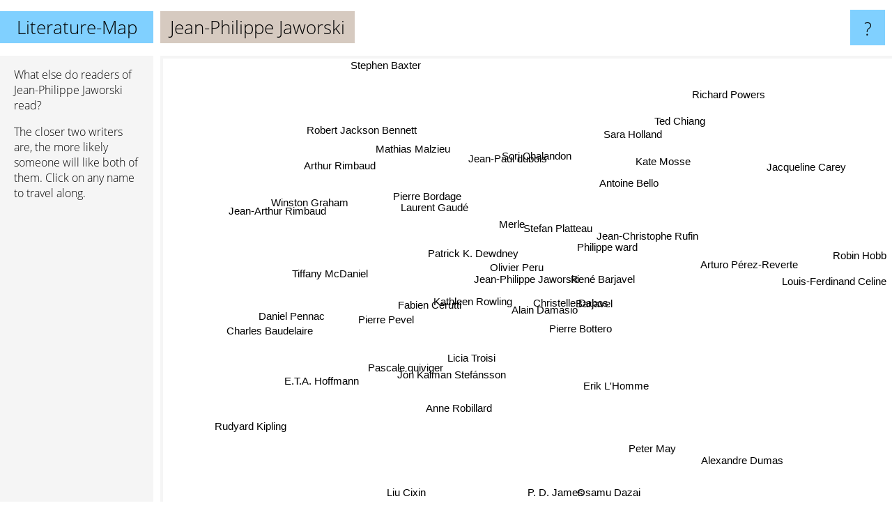

--- FILE ---
content_type: text/html; charset=UTF-8
request_url: https://www.literature-map.com/jean-philippe+jaworski
body_size: 4611
content:
<!doctype html>
<html>
<head>
 <meta name="viewport" content="width=device-width, initial-scale=1">
 <meta property="og:image" content="https://www.literature-map.com/elements/objects/og_logo.png">
 <link rel="stylesheet" href="/elements/objects/styles_7_1.css">
 <title>Authors similar to Jean-Philippe Jaworski</title>
 <style>.project, .the_title {display: inline-block; font-size: 26px;}</style><style>@media (max-width: 500px) { .the_title {display: none; } }</style>
</head>

<body>

<table class=universe>
 <tr class=heaven>
  <td class=headline>

<table style="width: 100%;"><tr><td>
   <a class=project href="/">Literature-Map</a><span id=the_title class=the_title>Jean-Philippe Jaworski</span>
</td><td style="text-align: right">
   <a class=questionmark href="/info"><span style="font-size: 26px">?</span></a>
</td></tr></table>

  </td>
  <tr>
   <td class=content>
    
<link rel="stylesheet" href="/elements/objects/relator.css">

<div class=map_info>
 <div class=map_info_text><p>What else do readers of Jean-Philippe Jaworski read?</p><p>The closer two writers are, the more likely someone will like both of them. Click on any name to travel along.</p></div>
 <div class=advert><script async class=nogConsent data-src="//pagead2.googlesyndication.com/pagead/js/adsbygoogle.js"></script><!-- Map Responsive --><ins class="adsbygoogle" style="display:block" data-ad-client="ca-pub-4786778854163211" data-ad-slot="6623484194" data-ad-format="auto"></ins><script>(adsbygoogle = window.adsbygoogle || []).push({});</script></div>
</div>

<div id=gnodMap>
 <span class=S id=s0>Jean-Philippe Jaworski</span>
<a href="alain+damasio" class=S id=s1>Alain Damasio</a>
<a href="olivier+peru" class=S id=s2>Olivier Peru</a>
<a href="pierre+bottero" class=S id=s3>Pierre Bottero</a>
<a href="patrick+k.+dewdney" class=S id=s4>Patrick K. Dewdney</a>
<a href="fabien+cerutti" class=S id=s5>Fabien Cerutti</a>
<a href="christelle+dabos" class=S id=s6>Christelle Dabos</a>
<a href="barjavel" class=S id=s7>Barjavel</a>
<a href="ren%C3%A9+barjavel" class=S id=s8>René Barjavel</a>
<a href="philippe+ward" class=S id=s9>Philippe ward</a>
<a href="stefan+platteau" class=S id=s10>Stefan Platteau</a>
<a href="kathleen+rowling" class=S id=s11>Kathleen Rowling</a>
<a href="merle" class=S id=s12>Merle</a>
<a href="pierre+pevel" class=S id=s13>Pierre Pevel</a>
<a href="jean-christophe+rufin" class=S id=s14>Jean-Christophe Rufin</a>
<a href="pierre+bordage" class=S id=s15>Pierre Bordage</a>
<a href="laurent+gaud%C3%A9" class=S id=s16>Laurent Gaudé</a>
<a href="licia+troisi" class=S id=s17>Licia Troisi</a>
<a href="pascale+quiviger" class=S id=s18>Pascale quiviger</a>
<a href="erik+l%27homme" class=S id=s19>Erik L'Homme</a>
<a href="antoine+bello" class=S id=s20>Antoine Bello</a>
<a href="kate+mosse" class=S id=s21>Kate Mosse</a>
<a href="arturo+p%C3%A9rez-reverte" class=S id=s22>Arturo Pérez-Reverte</a>
<a href="mathias+malzieu" class=S id=s23>Mathias Malzieu</a>
<a href="tiffany+mcdaniel" class=S id=s24>Tiffany McDaniel</a>
<a href="charles+baudelaire" class=S id=s25>Charles Baudelaire</a>
<a href="anne+robillard" class=S id=s26>Anne Robillard</a>
<a href="sara+holland" class=S id=s27>Sara Holland</a>
<a href="ted+chiang" class=S id=s28>Ted Chiang</a>
<a href="winston+graham" class=S id=s29>Winston Graham</a>
<a href="e.t.a.+hoffmann" class=S id=s30>E.T.A. Hoffmann</a>
<a href="liu+cixin" class=S id=s31>Liu Cixin</a>
<a href="peter+may" class=S id=s32>Peter May</a>
<a href="sorj+chalandon" class=S id=s33>Sorj Chalandon</a>
<a href="richard+powers" class=S id=s34>Richard Powers</a>
<a href="jean-paul+dubois" class=S id=s35>Jean-Paul dubois</a>
<a href="robert+jackson+bennett" class=S id=s36>Robert Jackson Bennett</a>
<a href="j%C3%B3n+kalman+stef%C3%A1nsson" class=S id=s37>Jón Kalman Stefánsson</a>
<a href="p.+d.+james" class=S id=s38>P. D. James</a>
<a href="robin+hobb" class=S id=s39>Robin Hobb</a>
<a href="jacqueline+carey" class=S id=s40>Jacqueline Carey</a>
<a href="jean-arthur+rimbaud" class=S id=s41>Jean-Arthur Rimbaud</a>
<a href="daniel+pennac" class=S id=s42>Daniel Pennac</a>
<a href="rudyard+kipling" class=S id=s43>Rudyard Kipling</a>
<a href="osamu+dazai" class=S id=s44>Osamu Dazai</a>
<a href="alexandre+dumas" class=S id=s45>Alexandre Dumas</a>
<a href="louis-ferdinand+celine" class=S id=s46>Louis-Ferdinand Celine</a>
<a href="stephen+baxter" class=S id=s47>Stephen Baxter</a>
<a href="arthur+rimbaud" class=S id=s48>Arthur Rimbaud</a>

</div>

<script>var NrWords=49;var Aid=new Array();Aid[0]=new Array(-1,8.26816,8.08625,4.43434,3.69844,3.23625,2.6393,2.4602,1.48976,1.36752,1.35364,1.32256,1.17509,1.06952,0.973236,0.91954,0.855615,0.682594,0.66335,0.607287,0.585652,0.560617,0.530035,0.452489,0.429185,0.413793,0.41365,0.361337,0.346696,0.343938,0.335993,0.315956,0.303375,0.282486,0.280998,0.263852,0.263505,0.263158,0.249844,0.246385,0.20377,0.183486,0.179856,0.179695,0.141293,0.132304,0.121821,0.114959,0.113928);Aid[1]=new Array(8.26816,-1,1.03397,6.59708,0.608828,0.97166,1.05184,9.17612,10.093,-1,-1,-1,2.5693,0.584368,-1,0.268456,0.514139,-1,-1,2.21948,0.918836,-1,-1,0.531561,0.772698,-1,-1,-1,-1,-1,-1,-1,-1,0.451467,-1,0.580131,-1,2.02166,-1,0.1907,0.184332,-1,0.56239,-1,-1,0.0852651,-1,-1,-1);Aid[2]=new Array(8.08625,1.03397,-1,1.2112,10.687,-1,1.24069,0.421941,-1,-1,2.5,1.50538,0.952381,-1,-1,-1,-1,1.34953,-1,-1,-1,-1,-1,-1,-1,0.0510856,0.75188,0.295421,-1,0.273224,-1,0.0825508,-1,-1,0.165563,-1,-1,-1,-1,0.118378,0.219861,-1,-1,-1,-1,-1,-1,-1,-1);Aid[3]=new Array(4.43434,6.59708,1.2112,-1,0.623539,0.333056,3.41426,1.41844,0.999092,-1,-1,1.02617,0.555556,0.897532,-1,0.548321,-1,0.680658,-1,10.566,-1,-1,-1,0.271555,-1,-1,0.516796,-1,-1,-1,-1,-1,-1,-1,-1,-1,-1,-1,-1,0.152696,-1,-1,0.426591,-1,-1,-1,-1,-1,-1);Aid[4]=new Array(3.69844,0.608828,10.687,0.623539,-1,-1,1.01846,0.220264,-1,-1,-1,2.02703,-1,-1,-1,2.01511,-1,1.99715,3.0303,-1,-1,-1,-1,-1,-1,0.0516129,0.816327,-1,-1,-1,-1,0.0414465,-1,-1,0.16835,-1,-1,-1,-1,0.0790228,0.147656,-1,-1,-1,-1,-1,-1,-1,-1);Aid[5]=new Array(3.23625,0.97166,-1,0.333056,-1,-1,-1,0.483092,0.378072,-1,-1,-1,-1,-1,-1,1.25786,-1,-1,-1,-1,-1,-1,-1,-1,-1,-1,-1,-1,0.0984252,-1,-1,-1,-1,-1,-1,-1,0.160966,-1,-1,-1,-1,-1,-1,-1,-1,-1,-1,-1,-1);Aid[6]=new Array(2.6393,1.05184,1.24069,3.41426,1.01846,-1,-1,-1,-1,-1,-1,14.0228,-1,0.493827,-1,-1,-1,4.12866,0.542373,-1,-1,-1,-1,0.22779,-1,-1,0.540541,0.403429,-1,0.686275,-1,-1,-1,-1,-1,-1,-1,-1,-1,-1,-1,-1,-1,-1,-1,-1,-1,-1,-1);Aid[7]=new Array(2.4602,9.17612,0.421941,1.41844,0.220264,0.483092,-1,-1,16.8398,-1,-1,-1,5.40541,0.414508,0.385728,0.368324,0.347222,-1,-1,0.829876,0.886918,-1,-1,-1,0.348129,-1,0.340136,-1,-1,-1,-1,-1,-1,1.08108,-1,1.4359,-1,1.84049,-1,0.0128779,-1,-1,-1,-1,-1,-1,-1,-1,-1);Aid[8]=new Array(1.48976,10.093,-1,0.999092,-1,0.378072,-1,16.8398,-1,-1,-1,-1,3.53031,0.334728,0.631413,0.303951,0.578871,-1,-1,0.69735,1.06007,-1,-1,-1,0.290065,-1,0.56899,-1,-1,-1,-1,-1,-1,0.692641,-1,1.3278,-1,1.1599,-1,-1,-1,-1,-1,-1,-1,0.150643,-1,-1,-1);Aid[9]=new Array(1.36752,-1,-1,-1,-1,-1,-1,-1,-1,-1,-1,-1,-1,-1,-1,-1,-1,-1,-1,-1,-1,-1,-1,-1,-1,-1,-1,-1,-1,-1,-1,-1,-1,-1,-1,-1,-1,-1,-1,-1,-1,-1,-1,-1,-1,-1,-1,-1,-1);Aid[10]=new Array(1.35364,-1,2.5,-1,-1,-1,-1,-1,-1,-1,-1,-1,-1,-1,-1,-1,-1,-1,-1,-1,-1,-1,-1,-1,-1,-1,-1,-1,-1,-1,-1,0.0837609,-1,-1,-1,-1,-1,-1,-1,-1,-1,-1,-1,-1,-1,-1,-1,-1,-1);Aid[11]=new Array(1.32256,-1,1.50538,1.02617,2.02703,-1,14.0228,-1,-1,-1,-1,-1,-1,-1,-1,-1,-1,6.1693,0.501253,-1,-1,-1,-1,-1,-1,-1,2.73738,0.917431,-1,1.17647,-1,-1,-1,-1,-1,-1,-1,-1,-1,0.0644351,-1,-1,-1,-1,-1,-1,-1,-1,-1);Aid[12]=new Array(1.17509,2.5693,0.952381,0.555556,-1,-1,-1,5.40541,3.53031,-1,-1,-1,-1,-1,-1,-1,-1,-1,-1,0.295858,-1,-1,-1,-1,0.644122,-1,-1,-1,-1,-1,-1,0.0407706,-1,2.50627,-1,2.23714,-1,1.77384,-1,-1,-1,-1,-1,-1,-1,0.0224354,-1,-1,-1);Aid[13]=new Array(1.06952,0.584368,-1,0.897532,-1,-1,0.493827,0.414508,0.334728,-1,-1,-1,-1,-1,-1,-1,-1,-1,-1,-1,-1,-1,-1,-1,-1,-1,-1,-1,-1,-1,-1,-1,-1,-1,-1,-1,-1,-1,-1,0.0394374,-1,-1,-1,-1,-1,0.0451314,-1,-1,-1);Aid[14]=new Array(0.973236,-1,-1,-1,-1,-1,-1,0.385728,0.631413,-1,-1,-1,-1,-1,-1,-1,-1,-1,-1,-1,-1,0.737327,-1,-1,-1,-1,-1,-1,-1,-1,-1,-1,-1,-1,-1,-1,-1,-1,0.13986,-1,-1,-1,1.0627,-1,-1,-1,-1,-1,-1);Aid[15]=new Array(0.91954,0.268456,-1,0.548321,2.01511,1.25786,-1,0.368324,0.303951,-1,-1,-1,-1,-1,-1,-1,-1,-1,-1,-1,-1,-1,-1,-1,-1,-1,-1,-1,-1,-1,-1,0.0814001,-1,-1,-1,-1,-1,-1,-1,0.0130941,-1,-1,0.414508,-1,-1,-1,-1,-1,-1);Aid[16]=new Array(0.855615,0.514139,-1,-1,-1,-1,-1,0.347222,0.578871,-1,-1,-1,-1,-1,-1,-1,-1,-1,-1,-1,-1,-1,-1,-1,-1,-1,-1,-1,-1,-1,-1,-1,0.33195,1.6632,-1,-1,-1,-1,-1,-1,-1,-1,1.30065,-1,-1,-1,-1,-1,-1);Aid[17]=new Array(0.682594,-1,1.34953,0.680658,1.99715,-1,4.12866,-1,-1,-1,-1,6.1693,-1,-1,-1,-1,-1,-1,-1,-1,-1,-1,-1,-1,-1,-1,4.90798,0.178253,-1,-1,-1,-1,-1,-1,-1,-1,-1,-1,-1,0.0648214,0.203424,-1,-1,-1,-1,-1,-1,-1,-1);Aid[18]=new Array(0.66335,-1,-1,-1,3.0303,-1,0.542373,-1,-1,-1,-1,0.501253,-1,-1,-1,-1,-1,-1,-1,-1,-1,-1,-1,-1,-1,-1,-1,-1,-1,-1,-1,-1,-1,-1,-1,-1,-1,-1,-1,0.0528349,-1,-1,-1,-1,-1,-1,-1,-1,-1);Aid[19]=new Array(0.607287,2.21948,-1,10.566,-1,-1,-1,0.829876,0.69735,-1,-1,-1,0.295858,-1,-1,-1,-1,-1,-1,-1,-1,-1,-1,-1,-1,-1,-1,-1,-1,-1,-1,0.0402131,-1,-1,-1,-1,-1,-1,-1,0.0260867,-1,-1,0.390434,0.195027,-1,-1,-1,-1,-1);Aid[20]=new Array(0.585652,0.918836,-1,-1,-1,-1,-1,0.886918,1.06007,-1,-1,-1,-1,-1,-1,-1,-1,-1,-1,-1,-1,-1,-1,-1,-1,-1,-1,-1,-1,-1,-1,-1,-1,-1,-1,-1,-1,-1,-1,0.0526957,-1,-1,-1,-1,-1,0.0452975,-1,-1,-1);Aid[21]=new Array(0.560617,-1,-1,-1,-1,-1,-1,-1,-1,-1,-1,-1,-1,-1,0.737327,-1,-1,-1,-1,-1,-1,-1,-1,-1,-1,-1,-1,-1,-1,-1,-1,-1,-1,-1,-1,-1,-1,-1,-1,-1,-1,-1,-1,-1,-1,-1,-1,-1,-1);Aid[22]=new Array(0.530035,-1,-1,-1,-1,-1,-1,-1,-1,-1,-1,-1,-1,-1,-1,-1,-1,-1,-1,-1,-1,-1,-1,-1,-1,-1,-1,-1,-1,-1,-1,-1,-1,-1,-1,-1,-1,-1,-1,-1,-1,0.121951,-1,-1,-1,0.415757,-1,-1,-1);Aid[23]=new Array(0.452489,0.531561,-1,0.271555,-1,-1,0.22779,-1,-1,-1,-1,-1,-1,-1,-1,-1,-1,-1,-1,-1,-1,-1,-1,-1,-1,-1,-1,-1,-1,-1,-1,-1,-1,-1,-1,-1,-1,-1,-1,-1,-1,-1,0.4111,-1,-1,-1,-1,-1,-1);Aid[24]=new Array(0.429185,0.772698,-1,-1,-1,-1,-1,0.348129,0.290065,-1,-1,-1,0.644122,-1,-1,-1,-1,-1,-1,-1,-1,-1,-1,-1,-1,-1,-1,-1,-1,-1,-1,-1,-1,0.83682,-1,0.757576,-1,0.754717,-1,-1,-1,-1,-1,-1,-1,0.0446678,-1,-1,-1);Aid[25]=new Array(0.413793,-1,0.0510856,-1,0.0516129,-1,-1,-1,-1,-1,-1,-1,-1,-1,-1,-1,-1,-1,-1,-1,-1,-1,-1,-1,-1,-1,-1,-1,-1,-1,-1,-1,-1,-1,-1,-1,-1,-1,-1,-1,-1,4.98697,-1,-1,-1,-1,-1,-1,12.2194);Aid[26]=new Array(0.41365,-1,0.75188,0.516796,0.816327,-1,0.540541,0.340136,0.56899,-1,-1,2.73738,-1,-1,-1,-1,-1,4.90798,-1,-1,-1,-1,-1,-1,-1,-1,-1,0.221239,-1,0.208117,-1,-1,-1,-1,-1,-1,-1,-1,-1,0.0522108,-1,-1,-1,-1,-1,-1,-1,-1,-1);Aid[27]=new Array(0.361337,-1,0.295421,-1,-1,-1,0.403429,-1,-1,-1,-1,0.917431,-1,-1,-1,-1,-1,0.178253,-1,-1,-1,-1,-1,-1,-1,-1,0.221239,-1,-1,0.180832,-1,-1,-1,-1,-1,-1,-1,-1,-1,0.0129917,-1,-1,-1,-1,-1,-1,-1,-1,-1);Aid[28]=new Array(0.346696,-1,-1,-1,-1,0.0984252,-1,-1,-1,-1,-1,-1,-1,-1,-1,-1,-1,-1,-1,-1,-1,-1,-1,-1,-1,-1,-1,-1,-1,-1,-1,-1,-1,-1,-1,-1,-1,-1,-1,-1,-1,-1,-1,-1,-1,-1,-1,-1,-1);Aid[29]=new Array(0.343938,-1,0.273224,-1,-1,-1,0.686275,-1,-1,-1,-1,1.17647,-1,-1,-1,-1,-1,-1,-1,-1,-1,-1,-1,-1,-1,-1,0.208117,0.180832,-1,-1,-1,-1,-1,-1,-1,-1,-1,-1,-1,-1,-1,-1,-1,-1,-1,-1,-1,-1,-1);Aid[30]=new Array(0.335993,-1,-1,-1,-1,-1,-1,-1,-1,-1,-1,-1,-1,-1,-1,-1,-1,-1,-1,-1,-1,-1,-1,-1,-1,-1,-1,-1,-1,-1,-1,-1,-1,-1,-1,-1,-1,-1,-1,-1,-1,-1,-1,-1,-1,-1,0.102775,-1,-1);Aid[31]=new Array(0.315956,-1,0.0825508,-1,0.0414465,-1,-1,-1,-1,-1,0.0837609,-1,0.0407706,-1,-1,0.0814001,-1,-1,-1,0.0402131,-1,-1,-1,-1,-1,-1,-1,-1,-1,-1,-1,-1,-1,-1,-1,-1,-1,-1,-1,-1,-1,-1,-1,-1,-1,-1,-1,-1,-1);Aid[32]=new Array(0.303375,-1,-1,-1,-1,-1,-1,-1,-1,-1,-1,-1,-1,-1,-1,-1,0.33195,-1,-1,-1,-1,-1,-1,-1,-1,-1,-1,-1,-1,-1,-1,-1,-1,-1,-1,-1,-1,-1,-1,-1,-1,-1,-1,-1,-1,-1,-1,-1,-1);Aid[33]=new Array(0.282486,0.451467,-1,-1,-1,-1,-1,1.08108,0.692641,-1,-1,-1,2.50627,-1,-1,-1,1.6632,-1,-1,-1,-1,-1,-1,-1,0.83682,-1,-1,-1,-1,-1,-1,-1,-1,-1,-1,5.92105,-1,1.30719,-1,-1,-1,-1,-1,-1,-1,0.0452335,-1,-1,-1);Aid[34]=new Array(0.280998,-1,0.165563,-1,0.16835,-1,-1,-1,-1,-1,-1,-1,-1,-1,-1,-1,-1,-1,-1,-1,-1,-1,-1,-1,-1,-1,-1,-1,-1,-1,-1,-1,-1,-1,-1,-1,-1,-1,-1,-1,-1,-1,-1,-1,-1,-1,0.0484848,0.0462749,-1);Aid[35]=new Array(0.263852,0.580131,-1,-1,-1,-1,-1,1.4359,1.3278,-1,-1,-1,2.23714,-1,-1,-1,-1,-1,-1,-1,-1,-1,-1,-1,0.757576,-1,-1,-1,-1,-1,-1,-1,-1,5.92105,-1,-1,-1,1.1236,-1,-1,-1,-1,-1,-1,-1,0.045106,-1,-1,-1);Aid[36]=new Array(0.263505,-1,-1,-1,-1,0.160966,-1,-1,-1,-1,-1,-1,-1,-1,-1,-1,-1,-1,-1,-1,-1,-1,-1,-1,-1,-1,-1,-1,-1,-1,-1,-1,-1,-1,-1,-1,-1,-1,-1,0.25663,0.154579,-1,-1,-1,-1,-1,-1,-1,-1);Aid[37]=new Array(0.263158,2.02166,-1,-1,-1,-1,-1,1.84049,1.1599,-1,-1,-1,1.77384,-1,-1,-1,-1,-1,-1,-1,-1,-1,-1,-1,0.754717,-1,-1,-1,-1,-1,-1,-1,-1,1.30719,-1,1.1236,-1,-1,-1,-1,-1,-1,-1,-1,-1,-1,-1,-1,-1);Aid[38]=new Array(0.249844,-1,-1,-1,-1,-1,-1,-1,-1,-1,-1,-1,-1,-1,0.13986,-1,-1,-1,-1,-1,-1,-1,-1,-1,-1,-1,-1,-1,-1,-1,-1,-1,-1,-1,-1,-1,-1,-1,-1,-1,-1,-1,-1,-1,-1,-1,-1,-1,-1);Aid[39]=new Array(0.246385,0.1907,0.118378,0.152696,0.0790228,-1,-1,0.0128779,-1,-1,-1,0.0644351,-1,0.0394374,-1,0.0130941,-1,0.0648214,0.0528349,0.0260867,0.0526957,-1,-1,-1,-1,-1,0.0522108,0.0129917,-1,-1,-1,-1,-1,-1,-1,-1,0.25663,-1,-1,-1,0.921426,-1,-1,-1,-1,0.27596,-1,0.125542,-1);Aid[40]=new Array(0.20377,0.184332,0.219861,-1,0.147656,-1,-1,-1,-1,-1,-1,-1,-1,-1,-1,-1,-1,0.203424,-1,-1,-1,-1,-1,-1,-1,-1,-1,-1,-1,-1,-1,-1,-1,-1,-1,-1,0.154579,-1,-1,0.921426,-1,-1,-1,-1,-1,-1,-1,-1,-1);Aid[41]=new Array(0.183486,-1,-1,-1,-1,-1,-1,-1,-1,-1,-1,-1,-1,-1,-1,-1,-1,-1,-1,-1,-1,-1,0.121951,-1,-1,4.98697,-1,-1,-1,-1,-1,-1,-1,-1,-1,-1,-1,-1,-1,-1,-1,-1,-1,-1,-1,0.062637,-1,-1,3.53279);Aid[42]=new Array(0.179856,0.56239,-1,0.426591,-1,-1,-1,-1,-1,-1,-1,-1,-1,-1,1.0627,0.414508,1.30065,-1,-1,0.390434,-1,-1,-1,0.4111,-1,-1,-1,-1,-1,-1,-1,-1,-1,-1,-1,-1,-1,-1,-1,-1,-1,-1,-1,-1,-1,0.0833247,-1,-1,-1);Aid[43]=new Array(0.179695,-1,-1,-1,-1,-1,-1,-1,-1,-1,-1,-1,-1,-1,-1,-1,-1,-1,-1,0.195027,-1,-1,-1,-1,-1,-1,-1,-1,-1,-1,-1,-1,-1,-1,-1,-1,-1,-1,-1,-1,-1,-1,-1,-1,-1,-1,-1,-1,-1);Aid[44]=new Array(0.141293,-1,-1,-1,-1,-1,-1,-1,-1,-1,-1,-1,-1,-1,-1,-1,-1,-1,-1,-1,-1,-1,-1,-1,-1,-1,-1,-1,-1,-1,-1,-1,-1,-1,-1,-1,-1,-1,-1,-1,-1,-1,-1,-1,-1,-1,-1,-1,0.0499438);Aid[45]=new Array(0.132304,0.0852651,-1,-1,-1,-1,-1,-1,0.150643,-1,-1,-1,0.0224354,0.0451314,-1,-1,-1,-1,-1,-1,0.0452975,-1,0.415757,-1,0.0446678,-1,-1,-1,-1,-1,-1,-1,-1,0.0452335,-1,0.045106,-1,-1,-1,0.27596,-1,0.062637,0.0833247,-1,-1,-1,-1,-1,-1);Aid[46]=new Array(0.121821,-1,-1,-1,-1,-1,-1,-1,-1,-1,-1,-1,-1,-1,-1,-1,-1,-1,-1,-1,-1,-1,-1,-1,-1,-1,-1,-1,-1,-1,0.102775,-1,-1,-1,0.0484848,-1,-1,-1,-1,-1,-1,-1,-1,-1,-1,-1,-1,-1,1.09853);Aid[47]=new Array(0.114959,-1,-1,-1,-1,-1,-1,-1,-1,-1,-1,-1,-1,-1,-1,-1,-1,-1,-1,-1,-1,-1,-1,-1,-1,-1,-1,-1,-1,-1,-1,-1,-1,-1,0.0462749,-1,-1,-1,-1,0.125542,-1,-1,-1,-1,-1,-1,-1,-1,-1);Aid[48]=new Array(0.113928,-1,-1,-1,-1,-1,-1,-1,-1,-1,-1,-1,-1,-1,-1,-1,-1,-1,-1,-1,-1,-1,-1,-1,-1,12.2194,-1,-1,-1,-1,-1,-1,-1,-1,-1,-1,-1,-1,-1,-1,-1,3.53279,-1,-1,0.0499438,-1,1.09853,-1,-1);
window.Pop=new Array(581,1202,150,1170,110,30,1453,798,1028,4,10,776,270,167,239,287,354,591,22,406,102,846,1683,303,351,3775,378,526,4034,580,1800,9541,2056,127,2266,177,2455,179,2621,30261,5308,1604,1643,1645,5217,17709,6007,6378,2928);
NrWords=49;var Len0=22;</script>
<script src="/elements/objects/related.js"></script>
<script src="/elements/objects/relator.js"></script>

<template id=search_template>
 <form id=search_form class="search" action='map-search.php' method=get>
  <input class="typeahead"
         type="text"
         name="f"
         id="f"
         maxlength="95"
         autocomplete="off">
  <button class=search_button><div class=mglass></div></button>
 </form>
</template>

<script src="/elements/objects/jquery-minified.js"></script>
<script src="/elements/objects/0g-typeahead.js"></script>
<script src="/elements/objects/typeahead.js"></script>

   </td>
  </tr>
</table>

<script type=module>
    import * as mgAnalytics from '/elements/objects/mganalytics.js';
    mgAnalytics.ini(2);
</script>

<script src="https://www.gnod.com/guest/consent_js"></script>

</body>
</html>


--- FILE ---
content_type: text/html; charset=utf-8
request_url: https://www.google.com/recaptcha/api2/aframe
body_size: 266
content:
<!DOCTYPE HTML><html><head><meta http-equiv="content-type" content="text/html; charset=UTF-8"></head><body><script nonce="-6LqXaVLysteVnGkQaXKLw">/** Anti-fraud and anti-abuse applications only. See google.com/recaptcha */ try{var clients={'sodar':'https://pagead2.googlesyndication.com/pagead/sodar?'};window.addEventListener("message",function(a){try{if(a.source===window.parent){var b=JSON.parse(a.data);var c=clients[b['id']];if(c){var d=document.createElement('img');d.src=c+b['params']+'&rc='+(localStorage.getItem("rc::a")?sessionStorage.getItem("rc::b"):"");window.document.body.appendChild(d);sessionStorage.setItem("rc::e",parseInt(sessionStorage.getItem("rc::e")||0)+1);localStorage.setItem("rc::h",'1768820118235');}}}catch(b){}});window.parent.postMessage("_grecaptcha_ready", "*");}catch(b){}</script></body></html>